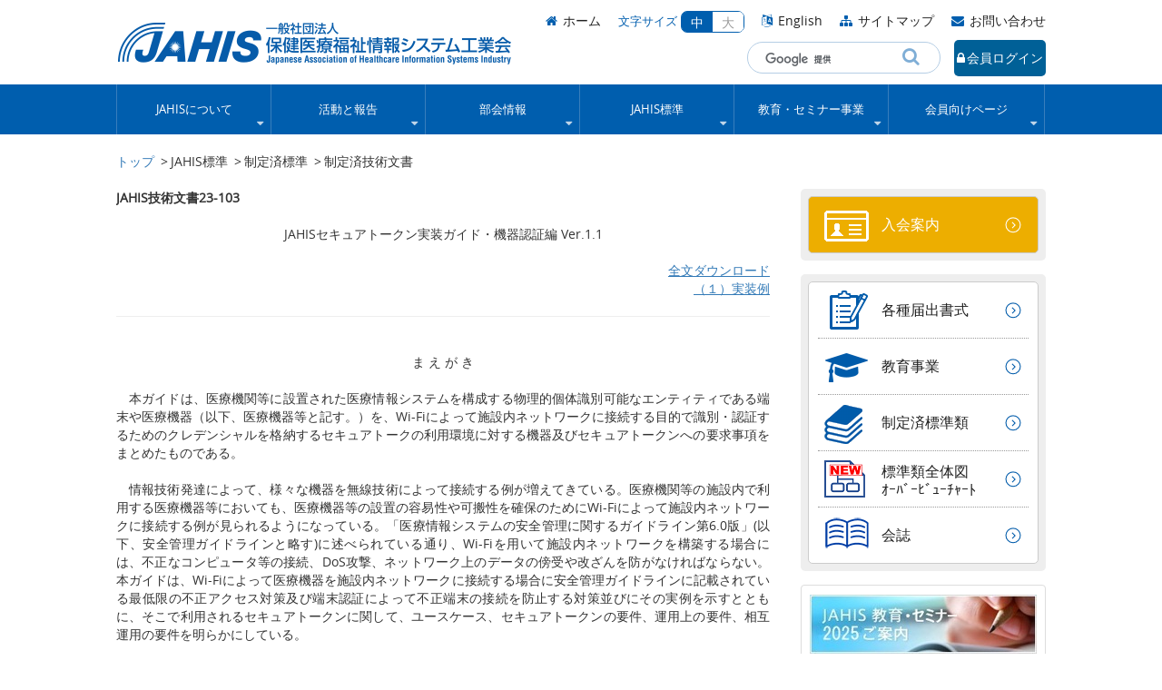

--- FILE ---
content_type: text/html; charset=utf-8
request_url: https://www.jahis.jp/standard/detail/id=1040
body_size: 6882
content:
<!DOCTYPE html>
<html lang="ja">
<head>
<meta charset="utf-8">
<!--[if IE]>
<meta http-equiv="X-UA-Compatible" content="IE=edge">
<![endif]-->
<meta name="viewport" content="width=device-width, initial-scale=1">
<title>JAHISセキュアトークン実装ガイド・機器認証編Ver.1.1 | 一般社団法人保健医療福祉情報システム工業会</title>
<meta name="Keywords" content="JAHIS,保健医療福祉情報システム工業会,ジャヒス,ジェイヒス,保健医療,福祉,システム">
<meta name="Description" content="JAHIS／一般社団法人保健医療福祉情報システム工業会のホームページです。">
<link rel="home" href="/" title="一般社団法人保健医療福祉情報システム工業会" >
<link rel="index" href="/sitemap/" title="一般社団法人保健医療福祉情報システム工業会 サイトマップ" >
<link rel="alternate" media="handheld" href="/standard/detail/id=1040" >
<meta property="og:title" content="JAHISセキュアトークン実装ガイド・機器認証編Ver.1.1">
<meta property="og:description" content="JAHIS／一般社団法人保健医療福祉情報システム工業会のホームページです。">
<meta property="og:type" content="website">
<meta property="og:site_name" content="一般社団法人保健医療福祉情報システム工業会">
<meta property="og:url" content="https://www.jahis.jp/standard/detail/id=1040">
<meta name="robots" content="INDEX,FOLLOW">
<meta name="robots" content="NOODP">
<meta name="robots" content="NOYDIR">
<link href="/js/bootstrap/3.2.0/css/bootstrap.min.css?v=1410245773" rel="stylesheet" type="text/css" media="screen,print">
<link href="/files/css/front/parts.css?v=1455523169" rel="stylesheet" type="text/css" media="screen,print">
<link href="/files/css/front/customize.css?v=1617188988" rel="stylesheet" type="text/css" media="screen,print">
<link rel="icon" href="/favicon.ico?v=1742271360">
<link rel="alternate" type="application/rss+xml" title="一般社団法人保健医療福祉情報システム工業会" href="https://www.jahis.jp/RSS.rdf">
<link rel="alternate" type="application/rss+xml" title="一般社団法人保健医療福祉情報システム工業会" href="https://www.jahis.jp/files/blog/rss/RSS_BLOG_ALL.rdf">
<link rel="canonical" href="https://www.jahis.jp/">
<script src="//www.google.com/jsapi"></script>
<script type="text/javascript" src="/js/default.v2.js?v=1447062366"></script>
<meta name="author" content="">

<!-- [original] -->
<link rel="stylesheet" type="text/css" href="/files/user/common/css/base.css?v=1677645479&upd=20230301">
<script src="/files/user/common/js/jquery-1.11.3.min.js?v=1450886452"></script>
<script src="/files/user/common/js/lib.js?v=1490851199"></script>
<link rel="shortcut icon" href="/files/user/common/img/favicon.ico?v=1742271360">
<!-- [/original] -->


<!--[if lt IE 9]>
  <script src="/js/html5shiv/3.7.2/html5shiv.min.js?v=1410245773"></script>
  <script src="/js/respond/1.4.2/respond.min.js?v="></script>
<![endif]-->


<!-- Google Tag Manager -->
<script>(function(w,d,s,l,i){w[l]=w[l]||[];w[l].push({'gtm.start':
new Date().getTime(),event:'gtm.js'});var f=d.getElementsByTagName(s)[0],
j=d.createElement(s),dl=l!='dataLayer'?'&l='+l:'';j.async=true;j.src=
'https://www.googletagmanager.com/gtm.js?id='+i+dl;f.parentNode.insertBefore(j,f);
})(window,document,'script','dataLayer','GTM-K3KBVNH');</script>
<!-- End Google Tag Manager -->



<style type="text/css"><!--
#srchBox.watermark #srchInput {
padding:1px 1px 2px 1px;
border:0px !important;
}
#srchBox.watermark {
	background: #fff;
}
--></style>
<style type="text/css"><!--
#main_contents .pdf_area li {
	background-position: 0 13px;
}
--></style>

</head>
<body id="page_topics_detail18">


<!-- ~~~~~~~~~~~~~~~~~~
//  header JP
//
~~~~~~~~~~~~~~~~~~ -->

<!-- Google Tag Manager (noscript) -->
<noscript><iframe src="https://www.googletagmanager.com/ns.html?id=GTM-K3KBVNH"
height="0" width="0" style="display:none;visibility:hidden"></iframe></noscript>
<!-- End Google Tag Manager (noscript) -->

<div class="wrapper">
 <header>
  <div class="content">
   <h1><a href="https://www.jahis.jp/"><img src="/files/user/common/img/jahis-logo.png?v=1585638430" width="440" height="65" alt="JAHIS 一般社団法人保健医療福祉情報システム工業会"/></a></h1>
   <ul class="subnav">
    <li><i class="fa fa_home"></i><a href="https://www.jahis.jp/">ホーム</a></li>
    <li><span class="small">文字サイズ</span>
     <div class="fontsize-changer">
      <button class="active" id="size-m">中</button>
      <button id="size-l">大</button>
     </div>
    </li>
    <li><i class="fa fa_lang"></i><a href="https://www.jahis.jp/index_en/">English</a></li>
    <li><i class="fa fa_sitemap"></i><a href="https://www.jahis.jp/sitemap/">サイトマップ</a></li>
    <li><i class="fa fa_mail"></i><a href="https://www.jahis.jp/contact/">お問い合わせ</a></li>
   </ul>
   <table class="content-table">
    <tr>
     <td class="content-srchBox">
      <div id="srchBox" class="watermark">
       <form action="https://www.jahis.jp/search/" id="srch">
        <div id="srchForm">
         <input type="hidden" name="cx" value="012673284950493898381:y5vuvokeufu" />
         <input type="hidden" name="ie" value="UTF-8" />
         <input type="text" name="q" id="srchInput" class="">
         <button name="sa" id="srchBtn" ><i class="fa fa_search"></i></button> 
         <script type="text/javascript" src="https://www.google.com/cse/brand?form=srch&amp;lang=ja"></script>
        </div>
       </form>
      </div>
     </td>
     <td class="content-members">
      <a rel="noopener" class="members" href="https://member.jahis.jp/" target="_blank"><i class="fa fa_lock"></i>会員ログイン</a>
     </td>
    </tr>
   </table>
  </div>
  
<!-- JP -->
<div class="gnav">
   <nav>
    <ul class="content">
     <li><a>JAHISについて</a>
      <ul>
      
							<li><a href="https://www.jahis.jp/about/contents_type=9">JAHISの紹介</a></li>
							<li><a href="https://www.jahis.jp/about/contents_type=10">会員一覧</a></li>
							<li><a href="https://www.jahis.jp/about/contents_type=11">コンプライアンス宣言</a></li>
							<li><a href="https://www.jahis.jp/about/contents_type=12">定款</a></li>
							<li><a href="https://www.jahis.jp/about/contents_type=13">JAHISビジョン</a></li>
							<li><a href="https://www.jahis.jp/about/contents_type=14">アクセス・地図</a></li>
			      </ul>
     </li>
     <li><a>活動と報告</a>
      <ul>
      
							<li><a href="https://www.jahis.jp/action/contents_type=15">活動概要</a></li>
							<li><a href="https://www.jahis.jp/action/contents_type=16">総会</a></li>
							<li><a href="https://www.jahis.jp/action/contents_type=17">理事会報告</a></li>
							<li><a href="https://www.jahis.jp/action/contents_type=18">中期計画</a></li>
							<li><a href="https://www.jahis.jp/action/contents_type=19">事業計画・報告書</a></li>
							<li><a href="https://www.jahis.jp/action/contents_type=20">業務報告会</a></li>
							<li><a href="https://www.jahis.jp/action/contents_type=21">講演会・賀詞交換会</a></li>
							<li><a href="https://www.jahis.jp/action/contents_type=22">会誌</a></li>
							<li><a href="https://www.jahis.jp/action/contents_type=60">後援・協賛</a></li>
							<li><a href="https://www.jahis.jp/action/contents_type=23">JAHIS調査事業</a></li>
							<li><a href="https://www.jahis.jp/action/contents_type=24">受託事業</a></li>
							<li><a href="https://www.jahis.jp/action/contents_type=57">実証実験･ツール</a></li>
			      </ul>
     </li>
     <li><a>部会情報</a>
      <ul>
      
							<li><a href="https://www.jahis.jp/sections/contents_type=25">運営会議</a></li>
							<li><a href="https://www.jahis.jp/sections/contents_type=26">総務会</a></li>
							<li><a href="https://www.jahis.jp/sections/contents_type=27">標準化推進部会</a></li>
							<li><a href="https://www.jahis.jp/sections/contents_type=28">医事コンピュータ部会</a></li>
							<li><a href="https://www.jahis.jp/sections/contents_type=29">医療システム部会</a></li>
							<li><a href="https://www.jahis.jp/sections/contents_type=30">保健福祉システム部会</a></li>
							<li><a href="https://www.jahis.jp/sections/contents_type=31">事業推進部</a></li>
			      </ul>
     </li>
     <li><a>JAHIS標準</a>
      <ul>
      
							<li><a href="https://www.jahis.jp/standard/contents_type=32">JAHIS標準とは</a></li>
							<li><a href="https://www.jahis.jp/standard/contents_type=33">制定済標準</a></li>
							<li><a href="https://www.jahis.jp/standard/contents_type=34">パブリックコメント</a></li>
			      </ul>
     </li>
     <li><a>教育・セミナー事業</a>
      <ul>
      
										<li><a href="https://www.jahis.jp/education/contents_type=35">教育事業とは</a></li>
													<li><a href="https://www.jahis.jp/education/contents_type=36">セミナー事業とは</a></li>
												    <li><a rel="noopener" href="https://member.jahis.jp/ParticipantsWanted" target="_blank">申込ページ</a></li>
						      </ul>
     </li>
     <li><a>会員向けページ</a>
      <ul>
      
										<li><a href="https://www.jahis.jp/member/contents_type=38">年間カレンダー</a></li>
													<li><a href="https://www.jahis.jp/member/contents_type=40">各種届出用紙</a></li>
													<li><a href="https://www.jahis.jp/member/contents_type=41">各種申請用紙</a></li>
												    <li><a rel="noopener" href="https://member.jahis.jp/" target="_blank">会員ログイン</a></li>
						      </ul>
     </li>
    </ul>
   </nav>
  </div>


 </header>
</div>



<!-- ~~~~~~~~~~~~~~~~~~
//  content
//
~~~~~~~~~~~~~~~~~~ -->
<div class="content">

    <!-- bread -->
    <ul class="breadcrumb">
                                                                                <li><a href="https://www.jahis.jp/">トップ</a></li>
                                                                                                                                <li>JAHIS標準</li>
                                                                                                                                        <li>制定済標準</li>
                    <li>制定済技術文書</li>
                                        </ul>




<div id="top_contents">

</div>

<div id="main_contents">


<!-- Primary Area -->
<div class="primary-area">
<section>


<div id="main_module">
<!-- 
<h2 class="page_title">JAHISセキュアトークン実装ガイド・機器認証編Ver.1.1</h2>
-->
<div class="detail_main_container">
    <div align="left"><b>JAHIS技術文書23-103</b><br>
&nbsp;</div>

<div align="center">
<p>JAHISセキュアトークン実装ガイド・機器認証編 Ver.1.1</p>

<p style="text-align: right;"><a rel="noopener" href="https://www.jahis.jp/files/user/04_JAHIS%20standard/23-103_JAHIS%E3%82%BB%E3%82%AD%E3%83%A5%E3%82%A2%E3%83%88%E3%83%BC%E3%82%AF%E3%83%B3%E5%AE%9F%E8%A3%85%E3%82%AC%E3%82%A4%E3%83%89%E3%83%BB%E6%A9%9F%E5%99%A8%E8%AA%8D%E8%A8%BC%E7%B7%A8Ver.1.1.pdf" target="_blank">全文ダウンロード</a><br>
<a rel="noopener" href="https://www.jahis.jp/files/user/04_JAHIS%20standard/%E3%82%BB%E3%82%AD%E3%83%A5%E3%82%A2%E3%83%88%E3%83%BC%E3%82%AF%E3%83%B3%E5%AE%9F%E8%A3%85%E3%82%AC%E3%82%A4%E3%83%89%E3%83%BB%E6%A9%9F%E5%99%A8%E8%AA%8D%E8%A8%BC%E7%B7%A8%20V1.1%E5%AE%9F%E8%A3%85%E4%BE%8B%20-%2020240112-R1.pdf" target="_blank">（１）実装例</a></p>

<hr></div>

<div style="text-align: center;"><br>
ま え が き<br>
&nbsp;</div>

<div style="text-align: justify;">　本ガイドは、医療機関等に設置された医療情報システムを構成する物理的個体識別可能なエンティティである端末や医療機器（以下、医療機器等と記す。）を、Wi-Fiによって施設内ネットワークに接続する目的で識別・認証するためのクレデンシャルを格納するセキュアトークの利用環境に対する機器及びセキュアトークンへの要求事項をまとめたものである。<br>
　<br>
　情報技術発達によって、様々な機器を無線技術によって接続する例が増えてきている。医療機関等の施設内で利用する医療機器等においても、医療機器等の設置の容易性や可搬性を確保のためにWi-Fiによって施設内ネットワークに接続する例が見られるようになっている。「医療情報システムの安全管理に関するガイドライン第6.0版」(以下、安全管理ガイドラインと略す)に述べられている通り、Wi-Fiを用いて施設内ネットワークを構築する場合には、不正なコンピュータ等の接続、DoS攻撃、ネットワーク上のデータの傍受や改ざんを防がなければならない。本ガイドは、Wi-Fiによって医療機器を施設内ネットワークに接続する場合に安全管理ガイドラインに記載されている最低限の不正アクセス対策及び端末認証によって不正端末の接続を防止する対策並びにその実例を示すとともに、そこで利用されるセキュアトークンに関して、ユースケース、セキュアトークンの要件、運用上の要件、相互運用の要件を明らかにしている。<br>
　<br>
　JAHIS は産業界の業界団体として、医療機関等のネットワークの安全性を図るためには医療機器等の識別・認証の基盤の普及、セキュアトークンの実装・相互運用性の確保を図ることが重要な役割であるとの判断から、JAHIS 会員各社の意見を集約し、「JAHIS セキュアトークン実装ガイド・機器認証編」をJAHIS 技術文書としてまとめたものである。本ガイドで扱う医療機器等の識別・認証を行う要件は、参照規格及び技術動向に合わせて変化する可能性がある。JAHIS としても継続的に本技術文書のメンテナンスを重ねてゆく所存であるが、本ガイドの利用者はこのことにも留意されたい。<br>
　<br>
　本ガイドが、医療情報システムの安全な運用の促進に貢献できれば幸いである。　　</div>

<p style="text-align: right;">２０２４年１月</p>

<p style="text-align: right;">一般社団法人 保健医療福祉情報システム工業会<br>
　医療システム部会　セキュリティ委員会　セキュアトークンWG</p>

<hr>
<p style="text-align: center;">目　次</p>

<div>1.&nbsp;&nbsp;&nbsp; 適用範囲... 1<br>
2.&nbsp;&nbsp;&nbsp; 引用規格・引用文献... 1<br>
3.&nbsp;&nbsp;&nbsp; 用語の定義... 1<br>
4.&nbsp;&nbsp;&nbsp; 略語... 2<br>
5.&nbsp;&nbsp;&nbsp; 概説（機器認証とノード認証）... 2<br>
　5.1.&nbsp;&nbsp;&nbsp;&nbsp; 機器認証の必要性... 2<br>
　5.2.&nbsp;&nbsp;&nbsp;&nbsp; 機器認証とノード認証... 3<br>
6.&nbsp;&nbsp;&nbsp; ユースケース... 4<br>
　6.1.&nbsp;&nbsp;&nbsp;&nbsp; 前提となるモデル... 4<br>
　6.2.&nbsp;&nbsp;&nbsp;&nbsp; 想定される脅威とその対策... 5<br>
　6.3.&nbsp;&nbsp;&nbsp;&nbsp; Wi-Fiで接続する機器... 7<br>
7.&nbsp;&nbsp;&nbsp; 機器への要求... 8<br>
　7.1.&nbsp;&nbsp;&nbsp;&nbsp; はじめに... 8<br>
　7.2.&nbsp;&nbsp;&nbsp;&nbsp; 基本構成... 8<br>
　7.3.&nbsp;&nbsp;&nbsp;&nbsp; 最低限の不正アクセス対策を実現する機能及び設定... 9<br>
　　7.3.1.&nbsp;&nbsp;&nbsp;&nbsp; 前提条件... 9<br>
　　7.3.2.&nbsp;&nbsp;&nbsp;&nbsp; 医療機器等の設定... 9<br>
　　7.3.3.&nbsp;&nbsp;&nbsp;&nbsp; 運用及び留意事項... 9<br>
　7.4.&nbsp;&nbsp;&nbsp;&nbsp; 端末認証によって不正端末の接続を防止するための機能及び設定... 9<br>
　　7.4.1.&nbsp;&nbsp;&nbsp;&nbsp; IEEE802.1xの基本... 9<br>
　　7.4.2.&nbsp;&nbsp;&nbsp;&nbsp; EAP-TLS,EAP-PEAP等をサポートしWi-Fi APに接続する医療機器等... 11<br>
　　7.4.3.&nbsp;&nbsp;&nbsp;&nbsp; EAPに対応したWi-Fi AP. 11<br>
　　7.4.4.&nbsp;&nbsp;&nbsp;&nbsp; EAP-TLS,EAP-PEAP等に対応したRADIUSサーバ... 12<br>
　7.5.&nbsp;&nbsp;&nbsp;&nbsp; 機器のインタフェース要件... 12<br>
　　7.5.1.&nbsp;&nbsp;&nbsp;&nbsp; セキュアトークンとクレデンシャルのインタフェース... 12<br>
　　7.5.2.&nbsp;&nbsp;&nbsp;&nbsp; 信頼できる証明書の登録（必須）... 12<br>
　　7.5.3.&nbsp;&nbsp;&nbsp;&nbsp; クレデンシャルの格納（必須）... 12<br>
　　7.5.4.&nbsp;&nbsp;&nbsp;&nbsp; 機器で鍵を生成する場合の証明書要求（オプション）... 13<br>
　7.6.&nbsp;&nbsp;&nbsp;&nbsp; 適切なログの作成と収集... 13<br>
8.&nbsp;&nbsp;&nbsp; セキュアトークン... 13<br>
　8.1.&nbsp;&nbsp;&nbsp;&nbsp; 機器認証とセキュアトークン... 13<br>
　8.2.&nbsp;&nbsp;&nbsp;&nbsp; 機器管理に要求されるクレデンシャル及びトークン... 16<br>
　8.3.&nbsp;&nbsp;&nbsp;&nbsp; セキュアトークンの具体例... 16<br>
　8.4.&nbsp;&nbsp;&nbsp;&nbsp; セキュアトークンに要求される機能... 17<br>
9.&nbsp;&nbsp;&nbsp; 運用モデル... 18<br>
　9.1.&nbsp;&nbsp;&nbsp;&nbsp; 最低限の不正アクセス対策を実現する例（MACアドレスフィルタリングを行うモデル）... 18<br>
　9.2.&nbsp;&nbsp;&nbsp;&nbsp; 端末認証によって不正端末の接続を防止する例（802.1xをEAP-PEAPで利用するモデル）&nbsp;&nbsp;&nbsp; 19<br>
　9.3.&nbsp;&nbsp;&nbsp;&nbsp; 端末認証によって不正端末の接続を防止する例（802.1xをEAP-TLSで利用するモデル）&nbsp;&nbsp;&nbsp; 21<br>
<br>
付録―１．参考文献... 23<br>
付録―２．作成者名簿... 24<br>
&nbsp;</div>

<p><br clear="all">
<br>
&nbsp;</p>
</div>



</div>



</section>
</div>
<!-- // Primary Area -->

<!-- aside -->
<div class="aside">
<aside>
<div class="submenu">
<ul class="submenu-guide">
	<li><a class="submenu-whiteSprite guide" href="https://www.jahis.jp/invitation/">入会案内</a></li>
</ul>
</div>

<div class="submenu">
<ul>
	<li><a class="submenu-baseSprite document" href="https://www.jahis.jp/member/id=95?contents_type=40">各種届出書式</a></li>
	<li><a class="submenu-baseSprite education" href="https://www.jahis.jp/education/id=90?contents_type=35">教育事業</a></li>
	<li><a class="submenu-addSprite enact" href="https://www.jahis.jp/standard/contents_type=33">制定済標準類</a></li>
	<li><a rel="noopener" class="submenu-addSprite overview"  href="https://www.jahis.jp/files/user/04_JAHIS%20standard/%E5%8C%BB%E7%99%82%E6%83%85%E5%A0%B1%E3%82%B7%E3%82%B9%E3%83%86%E3%83%A0%E3%81%AB%E3%81%8A%E3%81%91%E3%82%8B%E6%A8%99%E6%BA%96%E9%A1%9E%E3%82%AA%E3%83%BC%E3%83%90%E3%83%BC%E3%83%93%E3%83%A5%E3%83%BC%E3%83%81%E3%83%A3%E3%83%BC%E3%83%882023a%20Ver.2.0.pdf" target="_blank">標準類全体図<br>
	ｵｰﾊﾞｰﾋﾞｭｰﾁｬｰﾄ</a></li>
	<li><a class="submenu-journalSprite journal" href="https://www.jahis.jp/action/contents_type=22">会誌</a></li>
</ul>
</div>

<div class="panel panel-default">
    <ul id="banners">
                    <li class="banner">
                                    <a href="https://member.jahis.jp/ParticipantsWanted" >
                
                                    <img src="/files/navigation/58_1_ja.jpg?v=1734504390" alt="">
                
                                    </a>
                            </li>
                    <li class="banner">
                                    <a href="https://www.jahis.jp/topics_detail14/id=1143" >
                
                                    <img src="/files/navigation/63_1_ja.jpg?v=1743750516" alt="">
                
                                    </a>
                            </li>
                    <li class="banner">
                                    <a rel="noopener" href="https://www.jahis.jp/about/contents_type=13" target="_blank">
                
                                    <img src="/files/navigation/40_1_ja.jpg?v=1637043795" alt="">
                
                                    </a>
                            </li>
                    <li class="banner">
                                    <a href="https://www.jahis.jp/standard/contents_type=34" >
                
                                    <img src="/files/navigation/5_1_ja.png?v=1455510295" alt="パブリックコメント募集しています！">
                
                                    </a>
                            </li>
                    <li class="banner">
                                    <a href="https://www.jahis.jp/sections/id=1212?contents_type=31" >
                
                                    <img src="/files/navigation/75_1_ja.jpg?v=1768358561" alt="">
                
                                    </a>
                            </li>
            </ul>
</div>


</aside>


</div>
<!--// aside --> 


</div>
<!-- [/main_contents] -->

<div id="bottom_contents">

</div>

</div>
<!-- [/content] -->


<!-- ~~~~~~~~~~~~~~~~~~
//  footer JP
//
~~~~~~~~~~~~~~~~~~ -->
<div class="page-top"><a href="#">ページトップへ</a></div>
<div class="wrapper footer">
 <footer>
  <div class="content">
   <nav>
    <ul>
     <li><a href="https://www.jahis.jp/links/">関連リンク</a></li>
     <li><a href="https://www.jahis.jp/privacy/">個人情報保護方針</a></li>
    </ul>
   </nav>
   <p class="credit en">&copy; JAHIS 1996-2023</p>
  </div>
 </footer>
</div>





</body>
</html>

--- FILE ---
content_type: text/css
request_url: https://www.jahis.jp/files/css/front/parts.css?v=1455523169
body_size: 1592
content:
@charset "utf-8";


/*body設定*/
body {font-family: "メイリオ", Meiryo, "ヒラギノ角ゴ Pro W3", "Hiragino Kaku Gothic Pro", Osaka, "ＭＳ Ｐゴシック", "MS PGothic", sans-serif ; width: 100%; font-size: 150% !important;}



/*管理画面用*/
.mng_line {
	background: #333;
	font-size: 0.8em;
	color: #fff;
         position:absolute; top:0;
        z-index:9999;
width: 100%;

}
.mng_line a { color: #fff; }
.rcms-block-editor-bar-spacer{ display:none;}



/*記事*/
.topics_contents {
	line-height: 150%;
	margin: 20px 18px 60px 0 !important;
	padding: 0;
}
.topics_contents img {
	width: 100%;
	height: auto;
}

.topicsItem{ margin-bottom: 20px; padding-bottom:20px; border-bottom:1px solid #ddd;}


/*サブメニューバナー*/

ul.customize_navi {
	list-style: none;
	margin: 0;
	padding: 0 0 20px 0;
}
ul.customize_navi li {
	margin: 0 0 5px 0;
	padding: 1px;
	border: #dfdfdf 2px solid;
	backgroung: #fff;
}
ul.customize_navi img {
	width: 100%;
	height: auto;
}


/*dlタグtable表示*/

.dl-table {
	display: table;
	width: 100%;
}
.dl-table dl {
	display: table-row;
	margin: 0;
}
.dl-table dl dt,  .dl-table dl dd {
	display: table-cell;
	padding: 5px;
	border-bottom: 1px solid #ddd;
}
.dl-table-striped dl:nth-child(even) { background-color: #f9f9f9; }

.dl-table dl dt { width: 15%; }


.dl-table-list dl dt, .dl-table-list dl dd {
	border: 1px solid #ddd;
        border-bottom:none;}

.dl-table-list dl dt{ background:#d9edf7; width:20%; border-right:none;}

.dl-table-list dl:last-child dt, .dl-table-list dl:last-child dd{
        border-bottom:1px solid #ddd;}


/*badge表示*/
.badge-danger {
	color: #fff;
	background-color: #d9534f;
}

/*form周り調整*/
.form-group { margin-bottom: 2em; }
.form-group .badge { margin: -1px 0 0 5px; }
.form-inline .radio, .form-inline .checkbox { margin-right: 1em; }


/*ページャ設定*/
.pageLink {
	text-align: center;
	margin: 2em 0;
	overflow: hidden;
}
.pageLink .btn { margin: 0 5px; }
.pageLink .btn-group .btn { margin: 0; }

.relation_link {
	text-align: center;
	margin: 1em 0;
}
.relation_link .btn {
	white-space: normal;
	width: 45%;
	margin-top: 1em;
}
.relation_link .btn-left { float: left; }
.relation_link .btn-right { float: right; }
.clr { clear: both; }
.clr .btn { width: 25%; }

/*ブログページャ設定*/
.blog_relation_link {
	margin: 1em 0;
	overflow: hidden;
}
.blog_relation_link .btn-left {
	float: left;
	margin-right: 1em;
}
.blog_relation_link .btn-right {
	float: right;
	margin-left: 1em;
}

.list-bordered li{ border-bottom:1px solid #ddd; padding: 5px 0 5px 0;}

.list-bordered li time{ margin:0 1em 0 0;}
.list-bordered li span{ margin:0 1em 0 0;}
.list-bordered li a{ margin:0 1em 0 0;}

#contents{ margin-top:1em;}
#page_top #contents{margin-top:0em;}

/*--------------------------------------------------------------------------*/


/*991pxブレイク時の表示切替*/
@media screen and (max-width: 991px) {


.navbar-nav > li > a {
    letter-spacing: 0;}

}


/*--------------------------------------------------------------------------*/


/*768pxブレイク時の表示切替*/
@media screen and (max-width: 768px) {



#footpath { display: none; }


/*テーブルレイアウト縦表示*/

table.table-sp th { display: block; }
table.table-sp td { display: block; }
table.table-sp-offth th { display: none; }
table.table-sp-offth td:first-child { background: #d9edf7; }

/*dlテーブルレイアウト縦表示*/
.dl-table dl dt {
	display: block;
	width: auto;
	float: left;
	border: none;
}
.dl-table dl dd {
	display: block;
	width: 100%;
	border: none;
}
.dl-table dl dd:last-child {
	border-bottom: 1px solid #ddd;
	clear: both;
}

.dl-table-list dl dt, .dl-table-list dl dd {
	border: 1px solid #ddd;
        border-bottom:none;}

.dl-table-list dl dt{ background:#d9edf7; width:100%; border-right:none;}

.dl-table-list dl:last-child dt, .dl-table-list dl:last-child dd{
        border-bottom:1px solid #ddd;}



select.form-control { height: 3em; }

.form-ymd select.form-control {
	width: 27%;
	display: inline;
}

.relation_link .btn {
	white-space: normal;
	width: 95%;
	margin-top: 1em;
}
.relation_link .btn-left { float: none; }
.relation_link .btn-right { float: none; }
.clr { clear: both; }
.clr .btn { width: 60%; }


.list-bordered li a {
    display: inline-block;
    margin: 0.2em 0 0;
}


.list-bordered li .badge{ display:inline-block;}

.list-bordered li .label{display:inline-block;
padding: 0.3em 1em;} 

}

--- FILE ---
content_type: text/css
request_url: https://www.jahis.jp/files/css/front/customize.css?v=1617188988
body_size: 957
content:
@charset "UTF-8";

/* ==========================================================
 reset parts
 ========================================================== */

/* ----------------------------------------
    RCMS default over write
---------------------------------------- */

/* parts.css
---------------------------------------- */
body {
    font-size: 14px!important;
}

/* bootstrap */
.breadcrumb {
    background-color: transparent;
}

.breadcrumb>li+li:before {
    content: ">";
    margin: 0 3px;
    padding: 0;
    color: inherit;
}

/* module
---------------------------------------- */
/* module_title */
.module_title {
    display: none;
}
.re_module_title .module_title {
    display: block;
    font-size: 1.5em;
    margin: 1em 0;
}

.module .module_table {
    width: 100%;
}
.module .module_table tr td:last-child {
    width: 180px;
    padding-left: 10px;
}
.module .module_table tr td a.overview {
    display: block;
    height: 55px;
    line-height: 20px;
    color: #222;
    text-decoration: none;
    font-size: 1.15em;
    position: relative;
    padding-left: 60px;
    padding-top: 9px;
    padding-right: 5px;
    padding-bottom: 0px;
}
.module .module_table tr td a.overview:before {
    content: "";
    display: inline-block;
    background: url(/files/user/common/img/add_sprite.png) no-repeat;
    vertical-align: middle;
    width: 60px;
    position: absolute;
    left: 7px;
    background-position: 0 -61px;
    height: 45px;
    top: 7px;
}
.module .module_table td a:hover {
    background: #e5f0fe;
}

/* aside
---------------------------------------- */
.aside p.topics_ymd {
    margin: 0;
}

.extensions dt {
    display: none;
}

.topics_contents {
    line-height: 1.42857143;
    margin: 0 !important;
}

/* ----------------------------------------
    Template customize
---------------------------------------- */
.wrapper {
    width: 100%!important;
}

.mainphoto.en_main {
    background: url(/files/user/common/img/main_en.jpg);
}

.detail_main_container {
    margin-bottom: 20px;
    overflow: hidden;
}

.detail_main_container p {
    margin-bottom: 20px;
    overflow: hidden;
}

.detail_main_container p.item_image {
    margin-bottom: 20px;
}

.detail_main_container img {
    max-width: 100%;
}

.en .detail_main_container p,
.detail_main_container p.item_image{
    margin-bottom: 1.5em;
}

.inquiry_detail {
    font-size: 15.3px;
}

.inquiry_detail .page-title {
    margin-top: 0;
} 

.input_form_header {
    margin-bottom: 2em;
}

.form-style {
    width: 100%;
}

.form-style label {
    margin-left: 0;
    margin-right: 20px;
    cursor: pointer;
}

.form-style label + label {
    margin-left: 0!important;
}

.form_buttons {
    text-align: center;
}

.form_buttons .btn-cancel {
    background: #eee;
}

.errtable {
    color:#f00;
    margin-bottom: 20px;
}

.dropdown-menu > li > span {
    display: block;
    padding: 3px 20px;
    clear: both;
    font-weight: normal;
    line-height: 1.42857143;
    color: #333;
    white-space: nowrap;
    cursor: pointer;
}

--- FILE ---
content_type: text/plain
request_url: https://www.google-analytics.com/j/collect?v=1&_v=j102&a=838370705&t=pageview&_s=1&dl=https%3A%2F%2Fwww.jahis.jp%2Fstandard%2Fdetail%2Fid%3D1040&ul=en-us%40posix&dt=JAHIS%E3%82%BB%E3%82%AD%E3%83%A5%E3%82%A2%E3%83%88%E3%83%BC%E3%82%AF%E3%83%B3%E5%AE%9F%E8%A3%85%E3%82%AC%E3%82%A4%E3%83%89%E3%83%BB%E6%A9%9F%E5%99%A8%E8%AA%8D%E8%A8%BC%E7%B7%A8Ver.1.1%20%7C%20%E4%B8%80%E8%88%AC%E7%A4%BE%E5%9B%A3%E6%B3%95%E4%BA%BA%E4%BF%9D%E5%81%A5%E5%8C%BB%E7%99%82%E7%A6%8F%E7%A5%89%E6%83%85%E5%A0%B1%E3%82%B7%E3%82%B9%E3%83%86%E3%83%A0%E5%B7%A5%E6%A5%AD%E4%BC%9A&sr=1280x720&vp=1280x720&_u=YEBAAEABAAAAACAAI~&jid=1151619888&gjid=1917918477&cid=520007475.1769001234&tid=UA-113800730-1&_gid=1740757656.1769001234&_r=1&_slc=1&gtm=45He61g1n81K3KBVNHv830504054za200zd830504054&gcd=13l3l3l3l1l1&dma=0&tag_exp=103116026~103200004~104527907~104528501~104684208~104684211~105391252~115616986~115938465~115938468~116682875~116744867~116988315~117041588&z=1858401191
body_size: -449
content:
2,cG-QJEC1L64S8

--- FILE ---
content_type: application/javascript
request_url: https://www.jahis.jp/files/user/common/js/lib.js?v=1490851199
body_size: 2296
content:
/*!
 * jQuery Cookie Plugin v1.4.1
 * https://github.com/carhartl/jquery-cookie
 *
 * Copyright 2006, 2014 Klaus Hartl
 * Released under the MIT license
 */
(function (factory) {
	if (typeof define === 'function' && define.amd) {
		// AMD (Register as an anonymous module)
		define(['jquery'], factory);
	} else if (typeof exports === 'object') {
		// Node/CommonJS
		module.exports = factory(require('jquery'));
	} else {
		// Browser globals
		factory(jQuery);
	}
}(function ($) {

	var pluses = /\+/g;

	function encode(s) {
		return config.raw ? s : encodeURIComponent(s);
	}

	function decode(s) {
		return config.raw ? s : decodeURIComponent(s);
	}

	function stringifyCookieValue(value) {
		return encode(config.json ? JSON.stringify(value) : String(value));
	}

	function parseCookieValue(s) {
		if (s.indexOf('"') === 0) {
			// This is a quoted cookie as according to RFC2068, unescape...
			s = s.slice(1, -1).replace(/\\"/g, '"').replace(/\\\\/g, '\\');
		}

		try {
			// Replace server-side written pluses with spaces.
			// If we can't decode the cookie, ignore it, it's unusable.
			// If we can't parse the cookie, ignore it, it's unusable.
			s = decodeURIComponent(s.replace(pluses, ' '));
			return config.json ? JSON.parse(s) : s;
		} catch(e) {}
	}

	function read(s, converter) {
		var value = config.raw ? s : parseCookieValue(s);
		return $.isFunction(converter) ? converter(value) : value;
	}

	var config = $.cookie = function (key, value, options) {

		// Write

		if (arguments.length > 1 && !$.isFunction(value)) {
			options = $.extend({}, config.defaults, options);

			if (typeof options.expires === 'number') {
				var days = options.expires, t = options.expires = new Date();
				t.setMilliseconds(t.getMilliseconds() + days * 864e+5);
			}

			return (document.cookie = [
				encode(key), '=', stringifyCookieValue(value),
				options.expires ? '; expires=' + options.expires.toUTCString() : '', // use expires attribute, max-age is not supported by IE
				options.path    ? '; path=' + options.path : '',
				options.domain  ? '; domain=' + options.domain : '',
				options.secure  ? '; secure' : ''
			].join(''));
		}

		// Read

		var result = key ? undefined : {},
			// To prevent the for loop in the first place assign an empty array
			// in case there are no cookies at all. Also prevents odd result when
			// calling $.cookie().
			cookies = document.cookie ? document.cookie.split('; ') : [],
			i = 0,
			l = cookies.length;

		for (; i < l; i++) {
			var parts = cookies[i].split('='),
				name = decode(parts.shift()),
				cookie = parts.join('=');

			if (key === name) {
				// If second argument (value) is a function it's a converter...
				result = read(cookie, value);
				break;
			}

			// Prevent storing a cookie that we couldn't decode.
			if (!key && (cookie = read(cookie)) !== undefined) {
				result[name] = cookie;
			}
		}

		return result;
	};

	config.defaults = {};

	$.removeCookie = function (key, options) {
		// Must not alter options, thus extending a fresh object...
		$.cookie(key, '', $.extend({}, options, { expires: -1 }));
		return !$.cookie(key);
	};

}));

$(document).ready(function() {
"use strict";
    // pagetop ----------------------
    var topBtn = $(".page-top a");
    
    topBtn.click(function () {
        $('body,html').animate({ scrollTop: 0 }, 500);
        return false;
    });

    //  イメージバナーの有無を調べる -----------------
    $("#banners li").has("img").removeClass("link");
    $("#banners li").has("img").addClass("banner");
    
    
    // フォントサイズを変更 -----------------
    var counter = $.cookie("user-fontsize");
    
    if(counter === "NaN" || counter === undefined){
      counter =0;
    }
    
     $(".primary-area,.aside").css({"font-size":1+(counter/6)+"em"});
     
    $("#size-l").on("click",function(){
      
      if(counter < 3) {
        counter++;
        $(".primary-area,.aside").css({"font-size":1+(counter/6)+"em"}); 
      }
      
      $.cookie("user-fontsize",counter,{expires: 7,path:"/"});
    });
    
    $("#size-m").on("click",function(){
      counter=0;
      $(".primary-area,.aside").css({"font-size":"1em"});
      $.cookie("user-fontsize",counter,{expires: 7,path:"/"});
     // console.log("count:"+counter)
    });
    
    
    $(".fontsize-changer button").on("click",function(){
        $(".fontsize-changer button").removeClass("active");
        $(this).addClass("active");
    });
    
    
    if( counter > 0) {
      $("#size-m").removeClass("active");
      $("#size-l").addClass("active");
    }
    
    // グローバルメニュー -----------------
    $(".gnav .content > li > ul").hide();
    $(".gnav .content > li").on({
        "touchend" : function(){
            var touchElt = $(this);
            var touchDisp = touchElt.children("ul").css("display");
            
            $(".gnav .content > li").each(function(i) {
                $(this).children("ul").hide();
                $(this).children("a").removeClass("hover");
            });
            
            if(touchDisp != "block"){
                touchElt.children("ul").show();
                $(this).children("a").addClass("hover");
            }
        },
        "mouseover" : function(){
            $(this).children("ul").show();
            $(this).children("a").addClass("hover");
        },
        "mouseout" : function(){
            $(this).children("ul").hide();
            $(this).children("a").removeClass("hover");
        }
    });
    
    $(".gnav .content ul li a").on({
        "touchend" : function(){
            window.location.href = $(this).prop("href");
        }
    });
    
    $.cookie("user-fontsize",counter,{expires: 7,path:"/"});
    //$.removeCookie("user-fontsize",counter,{expires: -1,path:"/"});
});

--- FILE ---
content_type: image/svg+xml
request_url: https://www.jahis.jp/files/user/common/img/icon-arrow-white.svg
body_size: 455
content:
<?xml version="1.0" encoding="utf-8"?>
<!-- Generator: Adobe Illustrator 19.1.1, SVG Export Plug-In . SVG Version: 6.00 Build 0)  -->
<svg version="1.0" id="レイヤー_1" xmlns="http://www.w3.org/2000/svg" xmlns:xlink="http://www.w3.org/1999/xlink" x="0px"
	 y="0px" viewBox="0 0 17 17" style="enable-background:new 0 0 17 17;" xml:space="preserve">
<style type="text/css">
	.st0{fill:none;stroke:#FFF;stroke-miterlimit:10;}
</style>
<g>
	<circle class="st0" cx="8.5" cy="8.3" r="7.5"/>
	<polyline class="st0" points="7.5,5.4 10.5,8.4 7.5,11.5 	"/>
</g>
</svg>


--- FILE ---
content_type: image/svg+xml
request_url: https://www.jahis.jp/files/user/common/img/icon-arrow.svg
body_size: 458
content:
<?xml version="1.0" encoding="utf-8"?>
<!-- Generator: Adobe Illustrator 19.1.1, SVG Export Plug-In . SVG Version: 6.00 Build 0)  -->
<svg version="1.0" id="レイヤー_1" xmlns="http://www.w3.org/2000/svg" xmlns:xlink="http://www.w3.org/1999/xlink" x="0px"
	 y="0px" viewBox="0 0 17 17" style="enable-background:new 0 0 17 17;" xml:space="preserve">
<style type="text/css">
	.st0{fill:none;stroke:#005BAA;stroke-miterlimit:10;}
</style>
<g>
	<circle class="st0" cx="8.5" cy="8.3" r="7.5"/>
	<polyline class="st0" points="7.5,5.4 10.5,8.4 7.5,11.5 	"/>
</g>
</svg>
